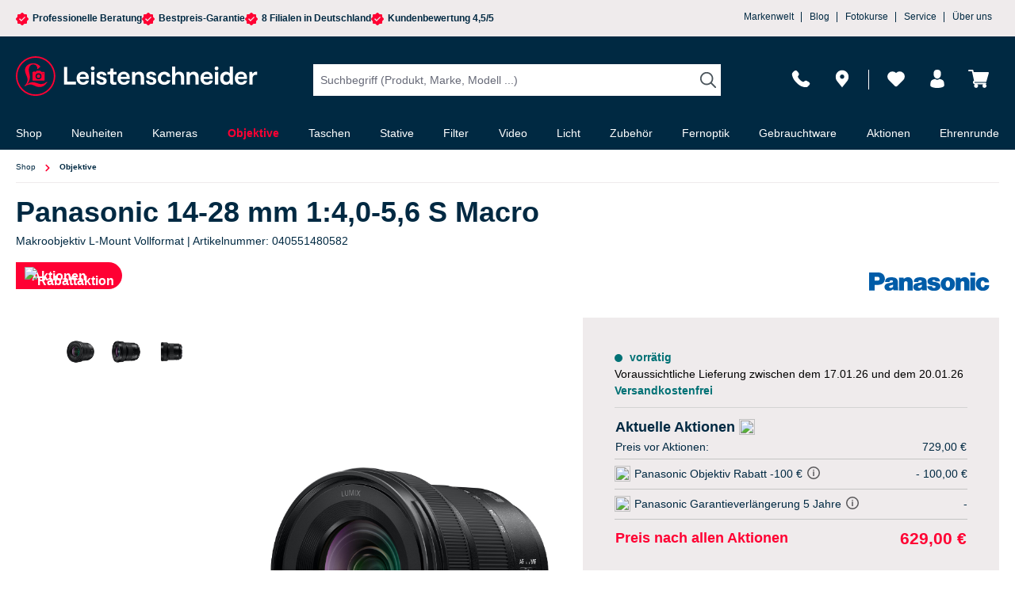

--- FILE ---
content_type: text/html; charset=UTF-8
request_url: https://nextleveldefend.com/collector?cid=230&session=null&cookie=null&legcookie=null&referer=&page=https%253A%252F%252Fwww.foto-leistenschneider.de%252FPanasonic-14-28-mm-1-4-0-5-6-S-Macro%252F040551480582
body_size: 1347
content:
eJyNzD0OwyAMQOG7eGYoPwbMbWxwK9RIkQrJEuXuGdOhQ/f3vQO2oZ/eoByw87IpFHCcGfGBVZPDKiE8U6tinWSxiF4iRabG3lOjCAbmgGJTzEghoz0NLDzm3kefX9c7+AHqur678kv/A+cF0DUzWA==

--- FILE ---
content_type: image/svg+xml
request_url: https://www.foto-leistenschneider.de/media/11/05/45/1763737575/panasonic-logo.svg?ts=1763737575
body_size: 4408
content:
<svg width="175" height="70" viewBox="0 0 175 70" fill="none" xmlns="http://www.w3.org/2000/svg">
<rect width="175" height="70" fill="white"/>
<g clip-path="url(#clip0_2349_701)">
<path d="M160.991 43.5325C159.767 44.814 158.39 45.579 156.649 45.9329C155.473 46.172 154.45 46.2198 153.254 46.0955C151.676 45.9329 150.376 45.426 149.104 44.4697C148.061 43.6951 147.315 42.8535 146.675 41.7346C146.168 40.8644 145.881 40.0515 145.718 39.0569C145.489 37.6798 145.556 36.4748 145.91 35.1264C146.732 32.0661 149.037 29.9048 152.135 29.2545C153.904 28.8911 155.482 28.9198 157.223 29.3789C158.466 29.704 159.461 30.2396 160.407 31.1194C161 31.674 161.421 32.2287 161.804 32.946C162.244 33.7971 162.425 34.6195 162.378 35.5759H156.85C156.726 34.8395 156.372 34.2466 155.779 33.7875C155.004 33.1946 154.01 33.1468 153.187 33.6632C152.623 34.0171 152.25 34.4952 152.049 35.1264C151.571 36.6374 151.552 38.0432 151.973 39.5637C152.154 40.2045 152.46 40.7113 152.939 41.1704C153.493 41.6964 154.182 41.9163 154.937 41.8016C155.406 41.7346 155.788 41.5242 156.104 41.1704C156.429 40.807 156.62 40.4053 156.707 39.9272C156.764 39.5829 156.802 39.296 156.821 38.9517H162.645C162.76 40.7113 162.205 42.251 160.991 43.5229" fill="#005CA8"/>
<path d="M138.708 23H144.752V27.2748H138.708V23Z" fill="#005CA8"/>
<path d="M138.708 45.6363H144.752V29.4648H138.708V45.6363Z" fill="#005CA8"/>
<path d="M126.19 31.1766C126.984 30.4785 127.739 29.9908 128.705 29.5509C130.264 28.8336 131.832 28.7093 133.477 29.197C135.246 29.7134 136.528 30.9662 137.083 32.7259C137.35 33.5674 137.465 34.3229 137.465 35.2123V45.6458H131.048V36.2643C131.048 35.9487 131.01 35.6809 130.914 35.3844C130.752 34.8393 130.388 34.4472 129.872 34.2273C128.734 33.7396 127.443 34.1699 126.812 35.241C126.553 35.6905 126.429 36.1208 126.429 36.6372V45.6458H120.213V29.4648H126.046L126.18 31.1766" fill="#005CA8"/>
<path d="M54.6851 31.1766C55.4788 30.4785 56.2343 29.9908 57.2002 29.5509C58.759 28.8336 60.3274 28.7093 61.9723 29.197C63.7415 29.7134 65.0229 30.9662 65.5776 32.7259C65.8454 33.5674 65.9602 34.3229 65.9602 35.2123V45.6458H59.5432V36.2643C59.5432 35.9487 59.5049 35.6809 59.4093 35.3844C59.2467 34.8393 58.8833 34.4472 58.3669 34.2273C57.2289 33.7396 55.9378 34.1699 55.3067 35.241C55.0485 35.6905 54.9241 36.1208 54.9241 36.6372V45.6458H48.708V29.4648H54.5416L54.6755 31.1766" fill="#005CA8"/>
<path d="M92.7851 39.6881C93.2441 39.7646 93.6362 39.8602 94.0761 40.0132C94.4491 40.1376 94.7073 40.4245 94.7838 40.807C94.8699 41.2182 94.7551 41.6199 94.4587 41.9163C94.1526 42.2224 93.8084 42.4041 93.3876 42.471C92.8138 42.5571 92.3165 42.5092 91.7714 42.318C91.5036 42.2224 91.3028 42.1076 91.0828 41.9259C90.8055 41.6964 90.6238 41.4286 90.5186 41.0748C90.4325 40.7783 90.3943 40.5201 90.3943 40.2141H84.4746V40.5583C84.4746 41.113 84.5607 41.5912 84.7615 42.1076C85.058 42.8918 85.4692 43.4943 86.0812 44.0681C86.8846 44.814 87.7166 45.2826 88.7781 45.5886C90.9681 46.2102 92.9381 46.3346 95.1855 45.9903C96.2374 45.8277 97.1077 45.5408 98.0545 45.0531C98.4752 44.8331 98.8099 44.6132 99.1734 44.3071C100.77 42.9683 101.363 40.9122 100.723 38.923C100.484 38.1771 100.101 37.5937 99.5081 37.0773C98.6952 36.3696 97.8632 35.9202 96.8304 35.6141C96.6008 35.5472 96.4096 35.4898 96.1801 35.4324C94.9081 35.0786 93.8275 34.8491 92.5173 34.6578C92.1635 34.61 91.8766 34.5526 91.5323 34.4665C91.3697 34.4283 91.2454 34.3805 91.0924 34.3135C90.729 34.151 90.5664 33.7206 90.729 33.3572C90.729 33.3381 90.7481 33.3189 90.7577 33.2998C90.9489 32.946 91.2454 32.726 91.6279 32.6113C92.2974 32.42 92.9285 32.4296 93.5884 32.6591C94.2291 32.879 94.6212 33.4624 94.5926 34.1318H100.292C100.292 33.4337 100.177 32.8408 99.9384 32.1809C99.6993 31.5115 99.3264 31.0046 98.7717 30.5647C98.284 30.1822 97.8249 29.9144 97.2511 29.6945C96.6869 29.4745 96.1896 29.3406 95.5967 29.2354C94.1813 28.9868 92.9668 28.9198 91.5323 29.0059C90.7099 29.0537 90.0213 29.1494 89.2276 29.3406C88.1469 29.5988 87.2862 30.0101 86.416 30.689C85.6796 31.2724 85.1919 31.9514 84.8858 32.8312C84.7424 33.2329 84.6754 33.5867 84.6563 34.0171C84.6276 34.7247 84.7233 35.3272 84.991 35.9871C85.4596 37.1729 86.3012 38.0049 87.4775 38.4735C88.08 38.7126 88.6059 38.8656 89.2371 38.9995C90.4803 39.2577 91.5419 39.4586 92.7947 39.669" fill="#005CA8"/>
<path d="M22.0169 38.6646H17.8664V33.357H20.5633C21.0797 33.357 21.51 33.3475 22.0265 33.3188C22.7341 33.2805 23.3271 32.9649 23.7478 32.3911C23.9774 32.0851 24.1017 31.7791 24.1495 31.4061C24.1973 31.0905 24.1973 30.8228 24.1686 30.5072C24.0539 29.3309 23.0784 28.4415 21.8926 28.4415H17.876V45.6363H11V23H22.2273C22.6768 23 23.0497 23.0096 23.4992 23.0383C26.4734 23.2008 28.9311 24.8553 30.1935 27.5521C30.8533 28.9579 31.0733 30.3159 30.9012 31.8556C30.5473 35.1071 28.2713 37.6318 25.0771 38.3395C24.0156 38.569 23.0975 38.6742 22.0169 38.6742" fill="#005CA8"/>
<path d="M112.18 29.1588C111.539 29.0632 110.994 29.0154 110.344 29.0154C109.693 29.0154 109.148 29.0536 108.508 29.1588C106.652 29.4457 105.151 30.1917 103.793 31.5018C102.339 32.8981 101.555 34.543 101.364 36.5512C101.249 37.7849 101.345 38.8369 101.679 40.0323C102.186 41.8589 103.143 43.2647 104.644 44.4218C105.639 45.1773 106.624 45.6363 107.838 45.9041C108.699 46.0954 109.454 46.1719 110.344 46.1719C111.233 46.1719 111.979 46.0954 112.84 45.9041C114.064 45.6363 115.039 45.1869 116.034 44.4218L112.562 40.6348C112.008 41.8589 110.573 42.404 109.34 41.8589C108.775 41.6006 108.374 41.2086 108.115 40.6348C107.876 40.1088 107.742 39.6402 107.656 39.0759C107.484 37.9379 107.503 36.9529 107.723 35.8244C107.838 35.2411 108.029 34.7629 108.355 34.2656C109.072 33.1754 110.535 32.8694 111.616 33.5866C111.902 33.7779 112.113 33.9787 112.295 34.2656C112.62 34.7629 112.811 35.2411 112.926 35.8244C113.146 36.9529 113.165 37.9379 112.993 39.0759C112.907 39.6402 112.773 40.1088 112.534 40.6348L116.005 44.4218C117.507 43.2742 118.463 41.8589 118.97 40.0323C119.304 38.8464 119.4 37.7849 119.285 36.5512C119.104 34.5525 118.31 32.8981 116.856 31.5018C115.498 30.2012 113.997 29.4553 112.142 29.1588" fill="#005CA8"/>
<path d="M83.8152 44.3645C83.7195 43.0352 83.6717 41.9067 83.643 40.5678C83.6048 38.8178 83.5856 37.3259 83.5761 35.5758C83.5761 34.629 83.4613 33.8257 83.2318 32.9077C82.9258 31.7027 82.2181 30.7942 81.1374 30.1821C80.4871 29.8187 79.8847 29.5892 79.1483 29.4362C76.8149 28.9389 74.7587 28.8911 72.4062 29.3023C71.7463 29.4171 71.2012 29.5796 70.5796 29.8283C69.1451 30.4212 68.1601 31.5019 67.7011 32.9746C67.5289 33.5388 67.4811 34.0552 67.548 34.6386C67.5576 34.7438 67.5863 34.8394 67.6341 34.9351L73.0756 35.069C73.0565 34.7247 73.1043 34.4282 73.2191 34.1031C73.4008 33.6058 73.745 33.2519 74.2423 33.0702C74.9691 32.8025 75.6768 32.7929 76.4132 33.032C76.9009 33.1946 77.2452 33.5388 77.3982 34.0361C77.4938 34.3421 77.446 34.6386 77.2643 34.9064C77.1018 35.1359 76.9009 35.2889 76.6427 35.3941C76.4801 35.4515 76.3463 35.4993 76.1741 35.5471C75.4186 35.7479 74.7683 35.8914 74.0032 36.0157C73.3912 36.1209 72.8748 36.207 72.2723 36.3313C71.4499 36.4939 70.7613 36.6756 69.958 36.9338C69.2312 37.1729 68.6574 37.5076 68.0836 38.024C67.3472 38.6934 66.9264 39.4967 66.7925 40.4818C66.6969 41.1416 66.7256 41.7154 66.8691 42.3657C67.2516 44.0489 68.4183 45.3017 70.0823 45.7798C71.928 46.3154 73.6494 46.2293 75.4282 45.512C76.2889 45.1678 76.9487 44.68 77.5512 43.9628L77.1687 41.1799C76.8914 41.6007 76.5566 41.8971 76.0976 42.098C75.6673 42.2892 75.2752 42.3944 74.8066 42.4327C74.4145 42.4709 74.0798 42.4422 73.6972 42.337C73.3912 42.251 73.1521 42.1075 72.9322 41.878C72.7505 41.6772 72.6357 41.4668 72.5783 41.199C72.4923 40.7878 72.6261 40.3957 72.9417 40.1279C73.1521 39.9462 73.3625 39.8219 73.6207 39.7263C74.2519 39.4967 74.7874 39.315 75.4377 39.1333C76.2219 38.9134 76.8627 38.6743 77.6086 38.33C77.6851 38.923 77.6755 39.4298 77.599 40.0132C77.5417 40.4435 77.4078 40.7974 77.1687 41.1608L77.5512 43.9437C77.6755 44.3358 77.7807 44.6705 77.9146 45.053C77.9911 45.2634 78.0868 45.4355 78.2398 45.6077H84.236C83.9777 45.206 83.8534 44.8139 83.8152 44.3358" fill="#005CA8"/>
<path d="M47.5221 44.3645C47.4265 43.0352 47.3787 41.9067 47.35 40.5678C47.3117 38.8178 47.2926 37.3259 47.283 35.5758C47.283 34.629 47.1683 33.8257 46.9388 32.9077C46.6327 31.7027 45.925 30.7942 44.8444 30.1821C44.1941 29.8187 43.5916 29.5892 42.8552 29.4362C40.5218 28.9389 38.4657 28.8911 36.1131 29.3023C35.4533 29.4171 34.9082 29.5796 34.2865 29.8283C32.8521 30.4212 31.867 31.5019 31.408 32.9746C31.2359 33.5388 31.188 34.0552 31.255 34.6386C31.2646 34.7438 31.2932 34.8394 31.3411 34.9351L36.7826 35.069C36.773 34.7247 36.8113 34.4282 36.9356 34.1031C37.1173 33.6058 37.4616 33.2519 37.9588 33.0702C38.6857 32.8025 39.3933 32.7929 40.1297 33.032C40.6174 33.1946 40.9617 33.5388 41.1147 34.0361C41.2104 34.3421 41.1625 34.6386 40.9808 34.9064C40.8183 35.1359 40.6174 35.2889 40.3592 35.3941C40.1967 35.4515 40.0628 35.4993 39.8906 35.5471C39.1351 35.7479 38.4848 35.8914 37.7198 36.0157C37.1077 36.1209 36.5913 36.207 35.9888 36.3313C35.1664 36.4939 34.4778 36.6756 33.6841 36.9338C32.9573 37.1729 32.3835 37.5076 31.8097 38.024C31.0733 38.6934 30.6525 39.4967 30.5186 40.4818C30.423 41.1416 30.4517 41.7154 30.5951 42.3657C30.9777 44.0489 32.1444 45.3017 33.8084 45.7798C35.6541 46.3154 37.3755 46.2293 39.1543 45.512C40.0149 45.1678 40.6748 44.68 41.2773 43.9628L40.8948 41.1799C40.6174 41.6007 40.2827 41.8971 39.8237 42.098C39.3933 42.2892 39.0012 42.3944 38.5326 42.4327C38.1405 42.4709 37.8058 42.4422 37.4233 42.337C37.1173 42.251 36.8782 42.1075 36.6582 41.878C36.4765 41.6772 36.3618 41.4668 36.3044 41.199C36.2183 40.7878 36.3522 40.3957 36.6678 40.1279C36.8782 39.9462 37.0886 39.8219 37.3468 39.7263C37.978 39.4967 38.5135 39.315 39.1638 39.1333C39.948 38.9134 40.5887 38.6743 41.3347 38.33C41.4112 38.923 41.4016 39.4298 41.3251 40.0132C41.2677 40.4435 41.1339 40.7974 40.8948 41.1608L41.2773 43.9437C41.3921 44.3358 41.5068 44.6705 41.6407 45.053C41.7172 45.2634 41.8128 45.4355 41.9659 45.6077H47.962C47.7038 45.206 47.5795 44.8139 47.5412 44.3358" fill="#005CA8"/>
</g>
<defs>
<clipPath id="clip0_2349_701">
<rect width="151.645" height="23.1527" fill="white" transform="translate(11 23)"/>
</clipPath>
</defs>
</svg>
